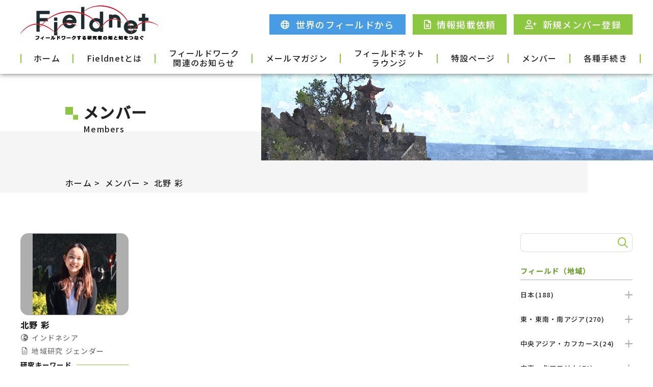

--- FILE ---
content_type: text/html; charset=utf-8
request_url: https://fieldnet-aa.jp/members/post-628.html
body_size: 9438
content:
<!DOCTYPE html>
<html lang="ja">
<head>
	<meta charset="UTF-8">
	<meta name="viewport" content="width=device-width, initial-scale=1.0">
	<meta http-equiv="X-UA-Compatible" content="ie=edge">
  <title>北野 彩 | メンバー | Fieldnet</title>
  <meta name="description" content="メンバー">
	<meta name="keywords" content="">
	<!-- Global site tag (gtag.js) - Google Analytics -->
<script async src="https://www.googletagmanager.com/gtag/js?id=G-BL5712005M"></script>
<script>
  window.dataLayer = window.dataLayer || [];
  function gtag(){dataLayer.push(arguments);}
  gtag('js', new Date());

  gtag('config', 'G-BL5712005M');
  gtag('config', 'UA-215289123-1');
</script>
<link rel="shortcut icon" href="/assets/images/favicon.png">
<meta name="format-detection" content="telephone=no">
<script src="/plugins/jquery.min.js"></script>
<script src="/plugins/swiper-bundle.min.js"></script>
<script src="/assets/js/main.js"></script>
<link rel="preconnect" href="https://fonts.googleapis.com">
<link rel="preconnect" href="https://fonts.gstatic.com" crossorigin>
<link href="https://fonts.googleapis.com/css2?family=Noto+Sans+JP:wght@500&display=swap" rel="stylesheet">
<link rel="stylesheet" href="/plugins/swiper-bundle.min.css" />
<link rel="stylesheet" href="/fontawesome/css/fontawesome.min.css">
<link rel="stylesheet" href="/fontawesome/css/regular.min.css">
<link rel="stylesheet" href="/assets/css/style.css">

	<!--ページ個別ファイル-->
	<script src="/plugins/lightbox/lightbox.min.js"></script>
	<link rel="stylesheet" href="/plugins/lightbox/lightbox.min.css">
	<link rel="stylesheet" href="/assets/css/page/members.css">
	<script src="/assets/js/page/members.js"></script>
</head>
<body>
	<header class="l-hdr">
  <div class="c-inner">
    <div class="l-hdr-top">
      <h1 class="l-hdr-top__logo">
        <a href="/index.html">
          <img src="/assets/images/logo.png" alt="Fieldnet フィールドワークする研究者の知と知をつなぐ">
        </a>
      </h1>
      <nav class="l-hdr-top__cv">
<a class="blue" href="/fromfields/index.html"><i class="far fa-globe"></i><span class="text">世界のフィールドから</span></a>
      <a href="/contacts/member-request.html"><i class="far fa-file-alt"></i><span class="text">情報掲載依頼</span></a>
        <a href="/contacts/member-regist.html"><i class="far fa-user-plus"></i><span class="text">新規メンバー登録</span></a>
      </nav>
      <a href="" class="l-hdr-top__menu js-menu c-tab">
        <div class="line">
          <span></span>
          <span></span>
          <span></span>
        </div>
      </a>
    </div>
    <div class="l-hdr-bottom js-gnav">
      <ul>
        <li>
          <a href="/index.html">ホーム</a>
        </li>
        <li class="has-child">
          <a href="/about/index.html">Fieldnetとは</a>
          <span class="js-togglechild toggle"></span>
          <div class="child">
            <div class="child__inner">
              <a class="c-tab_none" href="/about/index.html">Fieldnetとは</a>
              <a href="/about/how-to-use.html">ご利用方法</a>
              <a href="/about/termofservice.html">利用規約</a>
              <a href="/about/privacypolicy.html">プライバシーポリシー</a>
            </div>
          </div>
        </li>
        <li class="has-child">
          <a href="/member-info/index.html">フィールドワーク<br>関連のお知らせ</a>
          <span class="js-togglechild toggle"></span>
          <div class="child">
            <div class="child__inner">
                                                                        <a href="https://fieldnet-aa.jp/member-info/event/">イベント告知</a>
                                          <a href="https://fieldnet-aa.jp/member-info/announcements/">公募等</a>
                                          <a href="https://fieldnet-aa.jp/member-info/reports/">イベント報告</a>
                                          <a href="https://fieldnet-aa.jp/member-info/publications/">出版等</a>
                                                                                                                                                        </div>
          </div>
        </li>
        <li>
          <a href="/mailmagagine/index.html">メールマガジン</a>
        </li>
        <li>
          <a href="/lounge/index.html">フィールドネット<br>ラウンジ</a>
        </li>
        <li>
          <a href="/special/index.html">特設ページ</a>
        </li>
        <li>
          <a href="/members/index.html">メンバー</a>
        </li>
        <li class="has-child">
          <a href="/contacts/index.html">各種手続き</a>
          <span class="js-togglechild toggle"></span>
          <div class="child">
            <div class="child__inner">
              <a href="/contacts/contact.html">お問い合わせ</a>
              <a href="/contacts/member-regist.html">新規メンバー登録</a>
              <a href="/contacts/member-request.html">情報掲載依頼</a>
              <a href="/contacts/member-fix.html">メンバー登録内容修正</a>
              <a href="/contacts/member-mail.html">登録アドレス変更</a>
              <a href="/contacts/member-withdrawal.html">メンバー退会</a>
            </div>
          </div>
        </li>
      </ul>
      <nav class="l-hdr-bottom__cv c-tab">
      <a class="blue" href="/fromfields/index.html"><i class="far fa-globe"></i><span class="text">世界のフィールドから</span></a>
        <a href="/contacts/member-request.html"><i class="far fa-file-alt"></i><span class="text">情報掲載依頼</span></a>
        <a href="/contacts/member-regist.html"><i class="far fa-user-plus"></i><span class="text">新規メンバー登録</span></a>
      </nav>
    </div>
  </div>
</header>
	<main class="l-main">
		<section class="c-mv">
			<div class="c-mv__bg"></div>
			<div class="c-mv__image"><img src="/assets/images/mv_member.jpg" alt="" class="c-ofi"></div>
			<div class="c-inner c-inner--small">
				<h1 class="c-mv__title">
					<img src="/assets/images/icon-titA.svg" alt="">
					<span class="text">
						<span class="ja">
							メンバー
						</span>
					<span class="en">
						Members
						</span>
					</span>
				</h1>
				<ul class="c-pankuzu">
					<li>
						<a href="/index.html">ホーム</a>
					</li>
					<li>
						<a href="/members/index.html">メンバー</a>
					</li>
					<li>
						<a href="">北野 彩</a>
					</li>

				</ul>
			</div>
		</section>
		<section class="c-articleblock">
			<div class="c-inner">
				<div class="c-articleblock-flex">
					<div class="c-articleblock-flex__main">
						<div class="p-members" id="">
							<div class="p-members__item 
																							">
																											<a href="https://fieldnet-aa.jp/members/.assets/m_2015.jpeg" class="image" data-lightbox="1">
											<img src="https://fieldnet-aa.jp/members/.assets/m_2015.jpeg" alt="">
										</a>
																									<p class="name">北野 彩</p>
								<ul class="cat">
									<li>
										<i class="far fa-globe-europe"></i>
										<span class="text">
																																																																																																																																																																																																																																																																														<p>インドネシア</p>
																																																																																																				</span>
													</li>
													<li>
														<i class="far fa-file-alt"></i>
														<span class="text">
																																																																																																																																																																																																																																																																				<p>地域研究</p>
																																																																																																																																											<p>ジェンダー</p>
																																																												</span>
									</li>
								</ul>
								<dl class="keyword">
									<dt><span>研究キーワード</span></dt>
									<dd>
										<p>エンパワーメント　ジェンダー　村落開発　環境　スンダ</p>
										
									</dd>
								</dl>
								                    </div>
						</div>
					</div>
					<div class="c-articleblock-flex__right">
						<div class="c-search">
  <form action="https://www.google.com/search">
    <input type="search" name="q">
    <input type="hidden" name="sitesearch" value="fieldnet-aa.jp/members">
    <button type="submit">検索</button>
  </form>  
</div>

<dl class="p-membersside">
                <dt>フィールド（地域）</dt>
        
                        <dd>
          <a class="js-toggle" href="https://fieldnet-aa.jp/members/area/japan/">日本(188)<span class="toggle"></span></a>
          <div class="child">
            <ul>
                                          <li><a class="" href="https://fieldnet-aa.jp/members/area/japan/hokkaido/">北海道(16)</a></li>
                            
                                  <li><a class="" href="https://fieldnet-aa.jp/members/area/japan/tohoku/">東北地方(23)</a></li>
                            
                                  <li><a class="" href="https://fieldnet-aa.jp/members/area/japan/kanto/">関東地方(58)</a></li>
                            
                                  <li><a class="" href="https://fieldnet-aa.jp/members/area/japan/chubu/">中部地方(25)</a></li>
                            
                                  <li><a class="" href="https://fieldnet-aa.jp/members/area/japan/kinki/">近畿地方(40)</a></li>
                            
                                  <li><a class="" href="https://fieldnet-aa.jp/members/area/japan/chugoku/">中国地方(10)</a></li>
                            
                                  <li><a class="" href="https://fieldnet-aa.jp/members/area/japan/shikoku/">四国地方(6)</a></li>
                            
                                  <li><a class="" href="https://fieldnet-aa.jp/members/area/japan/kyushu/">九州地方(23)</a></li>
                            
                                  <li><a class="" href="https://fieldnet-aa.jp/members/area/japan/okinawa/">沖縄(24)</a></li>
                            
                                  <li><a class="" href="https://fieldnet-aa.jp/members/area/japan/cat/">日本(80)</a></li>
                            
                                  <li><a class="" href="https://fieldnet-aa.jp/members/area/japan/cat-1/">関西地方(1)</a></li>
                            
                                            
                                            
                                              </ul>
            </div>
          </dd>
                    
    
                        <dd>
          <a class="js-toggle" href="https://fieldnet-aa.jp/members/area/asia1/">東・東南・南アジア(270)<span class="toggle"></span></a>
          <div class="child">
            <ul>
                                          <li><a class="" href="https://fieldnet-aa.jp/members/area/asia1/myanmar/">ミャンマー(22)</a></li>
                            
                                            
                                  <li><a class="" href="https://fieldnet-aa.jp/members/area/asia1/hong-kong/">香港(5)</a></li>
                            
                                  <li><a class="" href="https://fieldnet-aa.jp/members/area/asia1/viet-nam/">べトナム(19)</a></li>
                            
                                  <li><a class="" href="https://fieldnet-aa.jp/members/area/asia1/brunei/">ブルネイ(1)</a></li>
                            
                                  <li><a class="" href="https://fieldnet-aa.jp/members/area/asia1/bhutan/">ブータン(5)</a></li>
                            
                                  <li><a class="" href="https://fieldnet-aa.jp/members/area/asia1/timor-leste/">東ティモール(5)</a></li>
                            
                                            
                                  <li><a class="" href="https://fieldnet-aa.jp/members/area/asia1/mongolia/">モンゴル(22)</a></li>
                            
                                  <li><a class="" href="https://fieldnet-aa.jp/members/area/asia1/east-china-sea/">東シナ海(3)</a></li>
                            
                                  <li><a class="" href="https://fieldnet-aa.jp/members/area/asia1/sea-of-japan/">日本海(1)</a></li>
                            
                                  <li><a class="" href="https://fieldnet-aa.jp/members/area/asia1/sea-of-okhotsk/">オホーツク海(1)</a></li>
                            
                                  <li><a class="" href="https://fieldnet-aa.jp/members/area/asia1/siberia/">シベリア(4)</a></li>
                            
                                  <li><a class="" href="https://fieldnet-aa.jp/members/area/asia1/laos/">ラオス(13)</a></li>
                            
                                  <li><a class="" href="https://fieldnet-aa.jp/members/area/asia1/bangladesh/">バングラデシュ(9)</a></li>
                            
                                  <li><a class="" href="https://fieldnet-aa.jp/members/area/asia1/pakistan/">パキスタン(9)</a></li>
                            
                                  <li><a class="" href="https://fieldnet-aa.jp/members/area/asia1/nepal/">ネパール(22)</a></li>
                            
                                  <li><a class="" href="https://fieldnet-aa.jp/members/area/asia1/india/">インド(46)</a></li>
                            
                                  <li><a class="" href="https://fieldnet-aa.jp/members/area/asia1/thailand/">タイ(35)</a></li>
                            
                                  <li><a class="" href="https://fieldnet-aa.jp/members/area/asia1/kamchatka/">カムチャツカ地方(1)</a></li>
                            
                                  <li><a class="" href="https://fieldnet-aa.jp/members/area/asia1/malaysia/">マレーシア(21)</a></li>
                            
                                  <li><a class="" href="https://fieldnet-aa.jp/members/area/asia1/philippines/">フィリピン(14)</a></li>
                            
                                  <li><a class="" href="https://fieldnet-aa.jp/members/area/asia1/indonesia/">インドネシア(42)</a></li>
                            
                                  <li><a class="" href="https://fieldnet-aa.jp/members/area/asia1/china/">中国(59)</a></li>
                            
                                  <li><a class="" href="https://fieldnet-aa.jp/members/area/asia1/tibet/">チベット(13)</a></li>
                            
                                  <li><a class="" href="https://fieldnet-aa.jp/members/area/asia1/taiwan/">台湾(26)</a></li>
                            
                                  <li><a class="" href="https://fieldnet-aa.jp/members/area/asia1/sri-lanka/">スリランカ(7)</a></li>
                            
                                  <li><a class="" href="https://fieldnet-aa.jp/members/area/asia1/singapore/">シンガポール(7)</a></li>
                            
                                  <li><a class="" href="https://fieldnet-aa.jp/members/area/asia1/north-korea/">北朝鮮(1)</a></li>
                            
                                  <li><a class="" href="https://fieldnet-aa.jp/members/area/asia1/cambodia/">カンボジア(7)</a></li>
                            
                                  <li><a class="" href="https://fieldnet-aa.jp/members/area/asia1/south-korea/">韓国(12)</a></li>
                              </ul>
            </div>
          </dd>
                    
    
                        <dd>
          <a class="js-toggle" href="https://fieldnet-aa.jp/members/area/asia2/">中央アジア・カフカース(24)<span class="toggle"></span></a>
          <div class="child">
            <ul>
                                          <li><a class="" href="https://fieldnet-aa.jp/members/area/asia2/kyrgyz/">キルギス(4)</a></li>
                            
                                  <li><a class="" href="https://fieldnet-aa.jp/members/area/asia2/turkmenistan/">トルクメニスタン(1)</a></li>
                            
                                  <li><a class="" href="https://fieldnet-aa.jp/members/area/asia2/tajikistan/">タジキスタン(2)</a></li>
                            
                                  <li><a class="" href="https://fieldnet-aa.jp/members/area/asia2/georgia/">グルジア(1)</a></li>
                            
                                  <li><a class="" href="https://fieldnet-aa.jp/members/area/asia2/uzbekistan/">ウズベキスタン(9)</a></li>
                            
                                  <li><a class="" href="https://fieldnet-aa.jp/members/area/asia2/azerbaijan/">アゼルバイジャン(3)</a></li>
                            
                                            
                                  <li><a class="" href="https://fieldnet-aa.jp/members/area/asia2/kazakhstan/">カザフスタン(12)</a></li>
                              </ul>
            </div>
          </dd>
                    
    
                        <dd>
          <a class="js-toggle" href="https://fieldnet-aa.jp/members/area/africa1/">中東・北アフリカ(71)<span class="toggle"></span></a>
          <div class="child">
            <ul>
                                                    
                                  <li><a class="" href="https://fieldnet-aa.jp/members/area/africa1/morocco/">モロッコ(8)</a></li>
                            
                                  <li><a class="" href="https://fieldnet-aa.jp/members/area/africa1/jordan/">ヨルダン(9)</a></li>
                            
                                  <li><a class="" href="https://fieldnet-aa.jp/members/area/africa1/libyan/">リビア(1)</a></li>
                            
                                  <li><a class="" href="https://fieldnet-aa.jp/members/area/africa1/lebanon/">レバノン(9)</a></li>
                            
                                  <li><a class="" href="https://fieldnet-aa.jp/members/area/africa1/turkey/">トルコ(18)</a></li>
                            
                                  <li><a class="" href="https://fieldnet-aa.jp/members/area/africa1/qatar/">カタール(3)</a></li>
                            
                                  <li><a class="" href="https://fieldnet-aa.jp/members/area/africa1/saudi-arabia/">サウジアラビア(2)</a></li>
                            
                                  <li><a class="" href="https://fieldnet-aa.jp/members/area/africa1/tunisia/">チュニジア(5)</a></li>
                            
                                  <li><a class="" href="https://fieldnet-aa.jp/members/area/africa1/syrian/">シリア(7)</a></li>
                            
                                            
                                  <li><a class="" href="https://fieldnet-aa.jp/members/area/africa1/uae/">アラブ首長国連邦(2)</a></li>
                            
                                  <li><a class="" href="https://fieldnet-aa.jp/members/area/africa1/algeria/">アルジェリア(3)</a></li>
                            
                                  <li><a class="" href="https://fieldnet-aa.jp/members/area/africa1/yemen/">イエメン(1)</a></li>
                            
                                  <li><a class="" href="https://fieldnet-aa.jp/members/area/africa1/israel-palestine/">イスラエル／パレスチナ(11)</a></li>
                            
                                  <li><a class="" href="https://fieldnet-aa.jp/members/area/africa1/iraq/">イラク(4)</a></li>
                            
                                  <li><a class="" href="https://fieldnet-aa.jp/members/area/africa1/iran/">イラン(12)</a></li>
                            
                                  <li><a class="" href="https://fieldnet-aa.jp/members/area/africa1/egypt/">エジプト(10)</a></li>
                            
                                  <li><a class="" href="https://fieldnet-aa.jp/members/area/africa1/oman/">オマーン(7)</a></li>
                            
                                  <li><a class="" href="https://fieldnet-aa.jp/members/area/africa1/kuwait/">クウェート(3)</a></li>
                              </ul>
            </div>
          </dd>
                    
    
                        <dd>
          <a class="js-toggle" href="https://fieldnet-aa.jp/members/area/africa2/">西アフリカ(39)<span class="toggle"></span></a>
          <div class="child">
            <ul>
                                                    
                                  <li><a class="" href="https://fieldnet-aa.jp/members/area/africa2/nigeria/">ナイジェリア(6)</a></li>
                            
                                  <li><a class="" href="https://fieldnet-aa.jp/members/area/africa2/niger/">ニジェール(1)</a></li>
                            
                                  <li><a class="" href="https://fieldnet-aa.jp/members/area/africa2/burkina-faso/">ブルキナファソ(3)</a></li>
                            
                                  <li><a class="" href="https://fieldnet-aa.jp/members/area/africa2/benin/">ベナン(1)</a></li>
                            
                                  <li><a class="" href="https://fieldnet-aa.jp/members/area/africa2/mali/">マリ(3)</a></li>
                            
                                  <li><a class="" href="https://fieldnet-aa.jp/members/area/africa2/mauritania/">モーリタニア(2)</a></li>
                            
                                  <li><a class="" href="https://fieldnet-aa.jp/members/area/africa2/liberia/">リベリア(3)</a></li>
                            
                                  <li><a class="" href="https://fieldnet-aa.jp/members/area/africa2/senegal/">セネガル(7)</a></li>
                            
                                  <li><a class="" href="https://fieldnet-aa.jp/members/area/africa2/sierra-leone/">シエラレオネ(3)</a></li>
                            
                                  <li><a class="" href="https://fieldnet-aa.jp/members/area/africa2/ghana/">ガーナ(16)</a></li>
                            
                                            
                                            
                                  <li><a class="" href="https://fieldnet-aa.jp/members/area/africa2/guinea/">ギニア(1)</a></li>
                            
                                  <li><a class="" href="https://fieldnet-aa.jp/members/area/africa2/guinea-bissau/">ギニアビサウ(1)</a></li>
                            
                                  <li><a class="" href="https://fieldnet-aa.jp/members/area/africa2/cote-divoire/">コートディヴォワール(2)</a></li>
                              </ul>
            </div>
          </dd>
                    
    
                        <dd>
          <a class="js-toggle" href="https://fieldnet-aa.jp/members/area/africa3/">中部・東アフリカ(90)<span class="toggle"></span></a>
          <div class="child">
            <ul>
                                          <li><a class="" href="https://fieldnet-aa.jp/members/area/africa3/somalia/">ソマリア(1)</a></li>
                            
                                            
                                            
                                  <li><a class="" href="https://fieldnet-aa.jp/members/area/africa3/burundi/">ブルンジ(1)</a></li>
                            
                                  <li><a class="" href="https://fieldnet-aa.jp/members/area/africa3/rwanda/">ルワンダ(6)</a></li>
                            
                                  <li><a class="" href="https://fieldnet-aa.jp/members/area/africa3/eritrea/">エリトリア(1)</a></li>
                            
                                  <li><a class="" href="https://fieldnet-aa.jp/members/area/africa3/kenya/">ケニア(31)</a></li>
                            
                                  <li><a class="" href="https://fieldnet-aa.jp/members/area/africa3/south-sudan/">南スーダン(4)</a></li>
                            
                                  <li><a class="" href="https://fieldnet-aa.jp/members/area/africa3/equatorial-guinea/">赤道ギニア(1)</a></li>
                            
                                  <li><a class="" href="https://fieldnet-aa.jp/members/area/africa3/sudan/">スーダン(6)</a></li>
                            
                                            
                                  <li><a class="" href="https://fieldnet-aa.jp/members/area/africa3/ethiopia/">エチオピア(11)</a></li>
                            
                                  <li><a class="" href="https://fieldnet-aa.jp/members/area/africa3/tanzania/">タンザニア(17)</a></li>
                            
                                  <li><a class="" href="https://fieldnet-aa.jp/members/area/africa3/uganda/">ウガンダ(20)</a></li>
                            
                                  <li><a class="" href="https://fieldnet-aa.jp/members/area/africa3/gabonese/">ガボン(3)</a></li>
                            
                                  <li><a class="" href="https://fieldnet-aa.jp/members/area/africa3/cameroon/">カメルーン(13)</a></li>
                            
                                  <li><a class="" href="https://fieldnet-aa.jp/members/area/africa3/congo-rep-of/">コンゴ（ブラザヴィル）(1)</a></li>
                            
                                  <li><a class="" href="https://fieldnet-aa.jp/members/area/africa3/congodemo/">コンゴ（キンシャサ）(3)</a></li>
                            
                                            
                                  <li><a class="" href="https://fieldnet-aa.jp/members/area/africa3/cat-5/">タンザニア連合共和国ザンジバル島を中心にスワヒリ地域(1)</a></li>
                              </ul>
            </div>
          </dd>
                    
    
                        <dd>
          <a class="js-toggle" href="https://fieldnet-aa.jp/members/area/africa4/">南部アフリカ・インド洋島嶼国(28)<span class="toggle"></span></a>
          <div class="child">
            <ul>
                                                    
                                            
                                  <li><a class="" href="https://fieldnet-aa.jp/members/area/africa4/mozambique/">モザンビーク(3)</a></li>
                            
                                  <li><a class="" href="https://fieldnet-aa.jp/members/area/africa4/south-africa/">南アフリカ(12)</a></li>
                            
                                  <li><a class="" href="https://fieldnet-aa.jp/members/area/africa4/malawi/">マラウイ(2)</a></li>
                            
                                  <li><a class="" href="https://fieldnet-aa.jp/members/area/africa4/madagascar/">マダガスカル(2)</a></li>
                            
                                  <li><a class="" href="https://fieldnet-aa.jp/members/area/africa4/botswana/">ボツワナ(3)</a></li>
                            
                                  <li><a class="" href="https://fieldnet-aa.jp/members/area/africa4/angola/">アンゴラ(2)</a></li>
                            
                                  <li><a class="" href="https://fieldnet-aa.jp/members/area/africa4/comoros/">コモロ(1)</a></li>
                            
                                  <li><a class="" href="https://fieldnet-aa.jp/members/area/africa4/zimbabwe/">ジンバブエ(2)</a></li>
                            
                                            
                                  <li><a class="" href="https://fieldnet-aa.jp/members/area/africa4/seychelles/">セイシェル(1)</a></li>
                            
                                  <li><a class="" href="https://fieldnet-aa.jp/members/area/africa4/namibia/">ナミビア(3)</a></li>
                            
                                  <li><a class="" href="https://fieldnet-aa.jp/members/area/africa4/zambia/">ザンビア(3)</a></li>
                              </ul>
            </div>
          </dd>
                    
    
                        <dd>
          <a class="js-toggle" href="https://fieldnet-aa.jp/members/area/oceania/">オセアニア・極地(36)<span class="toggle"></span></a>
          <div class="child">
            <ul>
                                                    
                                  <li><a class="" href="https://fieldnet-aa.jp/members/area/oceania/new-caledonia/">ニューカレドニア(1)</a></li>
                            
                                            
                                  <li><a class="" href="https://fieldnet-aa.jp/members/area/oceania/french-polynesia/">フランス領ポリネシア(1)</a></li>
                            
                                  <li><a class="" href="https://fieldnet-aa.jp/members/area/oceania/marshall-is/">マーシャル諸島(4)</a></li>
                            
                                  <li><a class="" href="https://fieldnet-aa.jp/members/area/oceania/new-zealand/">ニュージーランド(3)</a></li>
                            
                                  <li><a class="" href="https://fieldnet-aa.jp/members/area/oceania/tuvalu/">ツバル(1)</a></li>
                            
                                  <li><a class="" href="https://fieldnet-aa.jp/members/area/oceania/solomon-is/">ソロモン諸島(5)</a></li>
                            
                                  <li><a class="" href="https://fieldnet-aa.jp/members/area/oceania/cook-is/">クック諸島(1)</a></li>
                            
                                  <li><a class="" href="https://fieldnet-aa.jp/members/area/oceania/antarctica/">南極地域(5)</a></li>
                            
                                            
                                            
                                  <li><a class="" href="https://fieldnet-aa.jp/members/area/oceania/guam/">グアム(2)</a></li>
                            
                                  <li><a class="" href="https://fieldnet-aa.jp/members/area/oceania/fiji/">フィジー(3)</a></li>
                            
                                  <li><a class="" href="https://fieldnet-aa.jp/members/area/oceania/palau/">パラオ(1)</a></li>
                            
                                  <li><a class="" href="https://fieldnet-aa.jp/members/area/oceania/papua-new-guinea/">パプアニューギニア(6)</a></li>
                            
                                  <li><a class="" href="https://fieldnet-aa.jp/members/area/oceania/vanuatu/">バヌアツ(2)</a></li>
                            
                                            
                                  <li><a class="" href="https://fieldnet-aa.jp/members/area/oceania/micronesia/">ミクロネシア連邦(1)</a></li>
                            
                                            
                                  <li><a class="" href="https://fieldnet-aa.jp/members/area/oceania/samoa/">サモア(1)</a></li>
                            
                                            
                                            
                                  <li><a class="" href="https://fieldnet-aa.jp/members/area/oceania/australia/">オーストラリア(2)</a></li>
                            
                                            
                                  <li><a class="" href="https://fieldnet-aa.jp/members/area/oceania/northern-mariana-is/">北マリアナ諸島自治領(3)</a></li>
                              </ul>
            </div>
          </dd>
                    
    
                        <dd>
          <a class="js-toggle" href="https://fieldnet-aa.jp/members/area/america/">アメリカ大陸(48)<span class="toggle"></span></a>
          <div class="child">
            <ul>
                                          <li><a class="" href="https://fieldnet-aa.jp/members/area/america/peru/">ペルー(7)</a></li>
                            
                                  <li><a class="" href="https://fieldnet-aa.jp/members/area/america/honduras/">ホンジュラス(2)</a></li>
                            
                                  <li><a class="" href="https://fieldnet-aa.jp/members/area/america/mexico/">メキシコ(5)</a></li>
                            
                                  <li><a class="" href="https://fieldnet-aa.jp/members/area/america/patagonia/">パタゴニア地域(1)</a></li>
                            
                                            
                                            
                                  <li><a class="" href="https://fieldnet-aa.jp/members/area/america/brazil/">ブラジル(6)</a></li>
                            
                                  <li><a class="" href="https://fieldnet-aa.jp/members/area/america/chile/">チリ(1)</a></li>
                            
                                  <li><a class="" href="https://fieldnet-aa.jp/members/area/america/usa/">アメリカ合衆国(19)</a></li>
                            
                                  <li><a class="" href="https://fieldnet-aa.jp/members/area/america/argentine/">アルゼンチン(2)</a></li>
                            
                                  <li><a class="" href="https://fieldnet-aa.jp/members/area/america/uruguay/">ウルグアイ(1)</a></li>
                            
                                  <li><a class="" href="https://fieldnet-aa.jp/members/area/america/el-salvador/">エルサルバドル(1)</a></li>
                            
                                            
                                  <li><a class="" href="https://fieldnet-aa.jp/members/area/america/canada/">カナダ(7)</a></li>
                            
                                  <li><a class="" href="https://fieldnet-aa.jp/members/area/america/guatemala/">グアテマラ(3)</a></li>
                            
                                  <li><a class="" href="https://fieldnet-aa.jp/members/area/america/costa-rica/">コスタリカ(2)</a></li>
                            
                                  <li><a class="" href="https://fieldnet-aa.jp/members/area/america/colombia/">コロンビア(2)</a></li>
                            
                                            
                                  <li><a class="" href="https://fieldnet-aa.jp/members/area/america/nicaragua/">ニカラグア(1)</a></li>
                            
                                  <li><a class="" href="https://fieldnet-aa.jp/members/area/america/panama/">パナマ(1)</a></li>
                            
                                  <li><a class="" href="https://fieldnet-aa.jp/members/area/america/paraguay/">パラグアイ(2)</a></li>
                            
                                  <li><a class="" href="https://fieldnet-aa.jp/members/area/america/bolivia/">ボリビア(2)</a></li>
                              </ul>
            </div>
          </dd>
                    
    
                        <dd>
          <a class="js-toggle" href="https://fieldnet-aa.jp/members/area/caribbean/">カリブ(2)<span class="toggle"></span></a>
          <div class="child">
            <ul>
                                                    
                                            
                                            
                                            
                                            
                                  <li><a class="" href="https://fieldnet-aa.jp/members/area/caribbean/cuba/">キューバ(2)</a></li>
                            
                                            
                                            
                                            
                                            
                                            
                                            
                                              </ul>
            </div>
          </dd>
                    
    
                        <dd>
          <a class="js-toggle" href="https://fieldnet-aa.jp/members/area/europa1/">ヨーロッパ西部(41)<span class="toggle"></span></a>
          <div class="child">
            <ul>
                                          <li><a class="" href="https://fieldnet-aa.jp/members/area/europa1/vatican/">バチカン(1)</a></li>
                            
                                            
                                  <li><a class="" href="https://fieldnet-aa.jp/members/area/europa1/netherlands/">オランダ(3)</a></li>
                            
                                  <li><a class="" href="https://fieldnet-aa.jp/members/area/europa1/austria/">オーストリア(2)</a></li>
                            
                                  <li><a class="" href="https://fieldnet-aa.jp/members/area/europa1/italy/">イタリア(4)</a></li>
                            
                                  <li><a class="" href="https://fieldnet-aa.jp/members/area/europa1/uk/">イギリス(16)</a></li>
                            
                                            
                                            
                                  <li><a class="" href="https://fieldnet-aa.jp/members/area/europa1/ireland/">アイルランド(2)</a></li>
                            
                                  <li><a class="" href="https://fieldnet-aa.jp/members/area/europa1/swiss/">スイス(2)</a></li>
                            
                                  <li><a class="" href="https://fieldnet-aa.jp/members/area/europa1/spain/">スペイン(2)</a></li>
                            
                                            
                                  <li><a class="" href="https://fieldnet-aa.jp/members/area/europa1/france/">フランス(9)</a></li>
                            
                                            
                                  <li><a class="" href="https://fieldnet-aa.jp/members/area/europa1/portuguese/">ポルトガル(1)</a></li>
                            
                                  <li><a class="" href="https://fieldnet-aa.jp/members/area/europa1/malta/">マルタ(3)</a></li>
                            
                                            
                                  <li><a class="" href="https://fieldnet-aa.jp/members/area/europa1/germany/">ドイツ(6)</a></li>
                            
                                  <li><a class="" href="https://fieldnet-aa.jp/members/area/europa1/liechtenstein/">リヒテンシュタイン(1)</a></li>
                            
                                              </ul>
            </div>
          </dd>
                    
    
                        <dd>
          <a class="js-toggle" href="https://fieldnet-aa.jp/members/area/europa2/">ヨーロッパ東部・北部(29)<span class="toggle"></span></a>
          <div class="child">
            <ul>
                                                    
                                            
                                  <li><a class="" href="https://fieldnet-aa.jp/members/area/europa2/romania/">ルーマニア(3)</a></li>
                            
                                  <li><a class="" href="https://fieldnet-aa.jp/members/area/europa2/russia/">ロシア(13)</a></li>
                            
                                  <li><a class="" href="https://fieldnet-aa.jp/members/area/europa2/lithuania/">リトアニア(1)</a></li>
                            
                                  <li><a class="" href="https://fieldnet-aa.jp/members/area/europa2/serbia/">セルビア(2)</a></li>
                            
                                  <li><a class="" href="https://fieldnet-aa.jp/members/area/europa2/moldova/">モルドバ(1)</a></li>
                            
                                  <li><a class="" href="https://fieldnet-aa.jp/members/area/europa2/macedonia/">マケドニア(1)</a></li>
                            
                                  <li><a class="" href="https://fieldnet-aa.jp/members/area/europa2/poland/">ポーランド(1)</a></li>
                            
                                  <li><a class="" href="https://fieldnet-aa.jp/members/area/europa2/ukraine/">ウクライナ(1)</a></li>
                            
                                            
                                  <li><a class="" href="https://fieldnet-aa.jp/members/area/europa2/greece/">ギリシア(1)</a></li>
                            
                                            
                                  <li><a class="" href="https://fieldnet-aa.jp/members/area/europa2/sweden/">スウェーデン(2)</a></li>
                            
                                  <li><a class="" href="https://fieldnet-aa.jp/members/area/europa2/slovak/">スロバキア(2)</a></li>
                            
                                  <li><a class="" href="https://fieldnet-aa.jp/members/area/europa2/slovenia/">スロベニア(1)</a></li>
                            
                                            
                                  <li><a class="" href="https://fieldnet-aa.jp/members/area/europa2/czech/">チェコ(2)</a></li>
                            
                                            
                                  <li><a class="" href="https://fieldnet-aa.jp/members/area/europa2/norway/">ノルウェー(2)</a></li>
                            
                                  <li><a class="" href="https://fieldnet-aa.jp/members/area/europa2/hungary/">ハンガリー(2)</a></li>
                            
                                  <li><a class="" href="https://fieldnet-aa.jp/members/area/europa2/finland/">フィンランド(1)</a></li>
                            
                                  <li><a class="" href="https://fieldnet-aa.jp/members/area/europa2/bulgaria/">ブルガリア(1)</a></li>
                            
                                  <li><a class="" href="https://fieldnet-aa.jp/members/area/europa2/belarus/">ベラルーシ(1)</a></li>
                            
                                  <li><a class="" href="https://fieldnet-aa.jp/members/area/europa2/bosnia-herzegovina/">ボスニアヘルツェゴビナ(1)</a></li>
                            
                                              </ul>
            </div>
          </dd>
                    
    
                        </dl>
      <dl class="p-membersside">
      <dt>専門分野</dt>
    
                        <dd>
          <a class="js-toggle" href="https://fieldnet-aa.jp/members/specialized/specialized1/">総合領域(67)<span class="toggle"></span></a>
          <div class="child">
            <ul>
                                          <li><a class="" href="https://fieldnet-aa.jp/members/specialized/specialized1/specialized11/">情報学(9)</a></li>
                            
                                  <li><a class="" href="https://fieldnet-aa.jp/members/specialized/specialized1/specialized12/">神経科学(2)</a></li>
                            
                                  <li><a class="" href="https://fieldnet-aa.jp/members/specialized/specialized1/specialized13/">実験動物学(1)</a></li>
                            
                                            
                                  <li><a class="" href="https://fieldnet-aa.jp/members/specialized/specialized1/specialized15/">健康・スポーツ科学(9)</a></li>
                            
                                  <li><a class="" href="https://fieldnet-aa.jp/members/specialized/specialized1/specialized16/">生活科学(6)</a></li>
                            
                                  <li><a class="" href="https://fieldnet-aa.jp/members/specialized/specialized1/specialized17/">科学教育・教育工学(7)</a></li>
                            
                                  <li><a class="" href="https://fieldnet-aa.jp/members/specialized/specialized1/specialized18/">科学社会学・科学技術史(9)</a></li>
                            
                                  <li><a class="" href="https://fieldnet-aa.jp/members/specialized/specialized1/specialized19/">文化財科学(7)</a></li>
                            
                                  <li><a class="" href="https://fieldnet-aa.jp/members/specialized/specialized1/specialized20/">地理学(30)</a></li>
                              </ul>
            </div>
          </dd>
                    
    
                        <dd>
          <a class="js-toggle" href="https://fieldnet-aa.jp/members/specialized/specialized2/">複合新領域(299)<span class="toggle"></span></a>
          <div class="child">
            <ul>
                                          <li><a class="" href="https://fieldnet-aa.jp/members/specialized/specialized2/specialized21/">環境学(50)</a></li>
                            
                                            
                                  <li><a class="" href="https://fieldnet-aa.jp/members/specialized/specialized2/specialized23/">社会・安全システム科学(5)</a></li>
                            
                                  <li><a class="" href="https://fieldnet-aa.jp/members/specialized/specialized2/specialized24/">ゲノム科学(4)</a></li>
                            
                                  <li><a class="" href="https://fieldnet-aa.jp/members/specialized/specialized2/specialized25/">生物分子科学(1)</a></li>
                            
                                  <li><a class="" href="https://fieldnet-aa.jp/members/specialized/specialized2/specialized26/">資源保全学(11)</a></li>
                            
                                  <li><a class="" href="https://fieldnet-aa.jp/members/specialized/specialized2/specialized27/">地域研究(240)</a></li>
                            
                                  <li><a class="" href="https://fieldnet-aa.jp/members/specialized/specialized2/specialized28/">ジェンダー(38)</a></li>
                            
                                  <li><a class="" href="https://fieldnet-aa.jp/members/specialized/specialized2/cat-3/">アフリカ地域研究(1)</a></li>
                            
                                  <li><a class="" href="https://fieldnet-aa.jp/members/specialized/specialized2/cat-14/">地理学(3)</a></li>
                              </ul>
            </div>
          </dd>
                    
    
                        <dd>
          <a class="js-toggle" href="https://fieldnet-aa.jp/members/specialized/specialized3/">人文学(420)<span class="toggle"></span></a>
          <div class="child">
            <ul>
                                          <li><a class="" href="https://fieldnet-aa.jp/members/specialized/specialized3/specialized29/">哲学(12)</a></li>
                            
                                  <li><a class="" href="https://fieldnet-aa.jp/members/specialized/specialized3/specialized30/">芸術学(27)</a></li>
                            
                                  <li><a class="" href="https://fieldnet-aa.jp/members/specialized/specialized3/specialized31/">文学(15)</a></li>
                            
                                  <li><a class="" href="https://fieldnet-aa.jp/members/specialized/specialized3/specialized32/">言語学(44)</a></li>
                            
                                  <li><a class="" href="https://fieldnet-aa.jp/members/specialized/specialized3/specialized33/">史学(65)</a></li>
                            
                                  <li><a class="" href="https://fieldnet-aa.jp/members/specialized/specialized3/specialized34/">人文地理学(35)</a></li>
                            
                                  <li><a class="" href="https://fieldnet-aa.jp/members/specialized/specialized3/specialized35/">文化人類学(290)</a></li>
                            
                                  <li><a class="" href="https://fieldnet-aa.jp/members/specialized/specialized3/cat-6/">スワヒリ語学・文学・文化論(1)</a></li>
                            
                                  <li><a class="" href="https://fieldnet-aa.jp/members/specialized/specialized3/cat-9/">考古学(1)</a></li>
                            
                                  <li><a class="" href="https://fieldnet-aa.jp/members/specialized/specialized3/cat-10/">宗教学宗教史学(1)</a></li>
                            
                                  <li><a class="" href="https://fieldnet-aa.jp/members/specialized/specialized3/cat-15/">地域研究(2)</a></li>
                            
                                  <li><a class="" href="https://fieldnet-aa.jp/members/specialized/specialized3/cat-16/">社会・安全システム科学(1)</a></li>
                              </ul>
            </div>
          </dd>
                    
    
                        <dd>
          <a class="js-toggle" href="https://fieldnet-aa.jp/members/specialized/specialized4/">社会科学(126)<span class="toggle"></span></a>
          <div class="child">
            <ul>
                                          <li><a class="" href="https://fieldnet-aa.jp/members/specialized/specialized4/specialized36/">法学(6)</a></li>
                            
                                  <li><a class="" href="https://fieldnet-aa.jp/members/specialized/specialized4/specialized37/">政治学(34)</a></li>
                            
                                  <li><a class="" href="https://fieldnet-aa.jp/members/specialized/specialized4/specialized38/">経済学(16)</a></li>
                            
                                  <li><a class="" href="https://fieldnet-aa.jp/members/specialized/specialized4/specialized39/">経営学(7)</a></li>
                            
                                  <li><a class="" href="https://fieldnet-aa.jp/members/specialized/specialized4/specialized40/">社会学(65)</a></li>
                            
                                  <li><a class="" href="https://fieldnet-aa.jp/members/specialized/specialized4/specialized41/">心理学(5)</a></li>
                            
                                  <li><a class="" href="https://fieldnet-aa.jp/members/specialized/specialized4/specialized42/">教育学(18)</a></li>
                            
                                  <li><a class="" href="https://fieldnet-aa.jp/members/specialized/specialized4/cat-8/">社会医学(1)</a></li>
                            
                                  <li><a class="" href="https://fieldnet-aa.jp/members/specialized/specialized4/cat-13/">国際関係(1)</a></li>
                              </ul>
            </div>
          </dd>
                    
    
                        <dd>
          <a class="js-toggle" href="https://fieldnet-aa.jp/members/specialized/specialized5/">数物系科学(21)<span class="toggle"></span></a>
          <div class="child">
            <ul>
                                          <li><a class="" href="https://fieldnet-aa.jp/members/specialized/specialized5/specialized43/">数学(2)</a></li>
                            
                                            
                                  <li><a class="" href="https://fieldnet-aa.jp/members/specialized/specialized5/specialized45/">物理学(2)</a></li>
                            
                                  <li><a class="" href="https://fieldnet-aa.jp/members/specialized/specialized5/specialized46/">地球惑星科学(17)</a></li>
                            
                                              </ul>
            </div>
          </dd>
                    
    
                        <dd>
          <a class="js-toggle" href="https://fieldnet-aa.jp/members/specialized/specialized6/">化学(0)<span class="toggle"></span></a>
          <div class="child">
            <ul>
                                                    
                                            
                                              </ul>
            </div>
          </dd>
                    
    
                        <dd>
          <a class="js-toggle" href="https://fieldnet-aa.jp/members/specialized/specialized7/">工学(6)<span class="toggle"></span></a>
          <div class="child">
            <ul>
                                                    
                                  <li><a class="" href="https://fieldnet-aa.jp/members/specialized/specialized7/specialized52/">機械工学(1)</a></li>
                            
                                            
                                  <li><a class="" href="https://fieldnet-aa.jp/members/specialized/specialized7/specialized54/">土木工学(3)</a></li>
                            
                                  <li><a class="" href="https://fieldnet-aa.jp/members/specialized/specialized7/specialized55/">建築学(3)</a></li>
                            
                                            
                                            
                                              </ul>
            </div>
          </dd>
                    
    
                        <dd>
          <a class="js-toggle" href="https://fieldnet-aa.jp/members/specialized/specialized8/">生物学(60)<span class="toggle"></span></a>
          <div class="child">
            <ul>
                                          <li><a class="" href="https://fieldnet-aa.jp/members/specialized/specialized8/specialized59/">基礎生物学(11)</a></li>
                            
                                  <li><a class="" href="https://fieldnet-aa.jp/members/specialized/specialized8/specialized60/">生物科学(17)</a></li>
                            
                                  <li><a class="" href="https://fieldnet-aa.jp/members/specialized/specialized8/specialized61/">人類学(39)</a></li>
                              </ul>
            </div>
          </dd>
                    
    
                        <dd>
          <a class="js-toggle" href="https://fieldnet-aa.jp/members/specialized/specialized9/">農学(31)<span class="toggle"></span></a>
          <div class="child">
            <ul>
                                          <li><a class="" href="https://fieldnet-aa.jp/members/specialized/specialized9/specialized62/">農学(10)</a></li>
                            
                                  <li><a class="" href="https://fieldnet-aa.jp/members/specialized/specialized9/specialized63/">農芸化学(1)</a></li>
                            
                                  <li><a class="" href="https://fieldnet-aa.jp/members/specialized/specialized9/specialized64/">森林学(3)</a></li>
                            
                                  <li><a class="" href="https://fieldnet-aa.jp/members/specialized/specialized9/specialized65/">水産学(4)</a></li>
                            
                                  <li><a class="" href="https://fieldnet-aa.jp/members/specialized/specialized9/specialized66/">農業経済学(6)</a></li>
                            
                                  <li><a class="" href="https://fieldnet-aa.jp/members/specialized/specialized9/specialized67/">農業工学(5)</a></li>
                            
                                  <li><a class="" href="https://fieldnet-aa.jp/members/specialized/specialized9/specialized68/">畜産学・獣医学(3)</a></li>
                            
                                  <li><a class="" href="https://fieldnet-aa.jp/members/specialized/specialized9/specialized69/">境界農学(6)</a></li>
                              </ul>
            </div>
          </dd>
                    
    
                        <dd>
          <a class="js-toggle" href="https://fieldnet-aa.jp/members/specialized/specialized10/">医歯薬学(15)<span class="toggle"></span></a>
          <div class="child">
            <ul>
                                          <li><a class="" href="https://fieldnet-aa.jp/members/specialized/specialized10/specialized70/">薬学(1)</a></li>
                            
                                  <li><a class="" href="https://fieldnet-aa.jp/members/specialized/specialized10/specialized71/">基礎医学(1)</a></li>
                            
                                  <li><a class="" href="https://fieldnet-aa.jp/members/specialized/specialized10/specialized72/">境界医学(2)</a></li>
                            
                                  <li><a class="" href="https://fieldnet-aa.jp/members/specialized/specialized10/specialized73/">社会医学(4)</a></li>
                            
                                  <li><a class="" href="https://fieldnet-aa.jp/members/specialized/specialized10/specialized74/">内科系臨床医学(1)</a></li>
                            
                                            
                                            
                                  <li><a class="" href="https://fieldnet-aa.jp/members/specialized/specialized10/specialized77/">看護学(8)</a></li>
                              </ul>
            </div>
          </dd>
                    
    
      </dl>


					</div>
				</div>
			</div>
		</section>
	</main>
	<footer class="l-ftr">
  <div class="l-ftr-top">
    <div class="c-inner c-inner--small">
      <div class="l-ftr-top__flex">
        <div class="left">
          <h1 class="l-ftr-top__logo">
            <a href="/index.html">
              <img src="/assets/images/logo.png" alt="Fieldnet フィールドワークする研究者の知と知をつなぐ">
            </a>
          </h1>
          <div class="l-ftr-top__addr">
            <p class="addr"> 〒183-8534 <br>
              東京都府中市朝日町 3-11-1 
              <a href="/contacts/contact.html" class="contact"></a>
              </p>
            <p> 東京外国語大学<br>
              アジア・アフリカ言語文化研究所内 </p>
          </div>
        </div>
        <div class="right">
          <ul class="pages">
            <li>
              <a href="/index.html">ホーム</a>
            </li>
            <li>
              <a href="/news/index.html">事務局からのお知らせ</a>
            </li>
            <li>
              <a href="/mailmagagine/index.html">過去のメールマガジン</a>
            </li>
            <li>
              <a href="/area/index.html">地域情報アーカイブ</a>
            </li>
            <li>
              <a href="/contacts/index.html">各種手続き</a>
              <div class="child">
                <div><a href="/contacts/contact.html">お問い合わせ</a></div>
                <div><a href="/contacts/member-regist.html">新規メンバー登録</a></div>
                <div><a href="/contacts/member-request.html">情報掲載依頼</a></div>
                <div><a href="/contacts/member-fix.html">メンバー登録内容修正</a></div>
                <div><a href="/contacts/member-mail.html">登録アドレス変更</a></div>
                <div><a href="/contacts/member-withdrawal.html">メンバー退会</a></div>
              </div>
            </li>
          </ul>
        </div>
      </div>
    </div>
  </div>
  <div class="l-ftr-bottom">
    <div class="c-inner c-inner--small">
      <div class="l-ftr-bottom__flex">
        <nav class="other">
          <a href="http://www.aa.tufs.ac.jp/" target="_blank"><img src="/assets/images/icaa.png" alt="">東京外国語大学アジア・アフリカ言語文化研究所<i class="far fa-chevron-right"></i></a>
        </nav>
      </div>
    </div>
  </div>
  <div class="l-ftr-copy">
    <div class="c-inner">
      <div class="l-ftr-copy__flex">
        <div class="cc">
          <img src="/assets/images/cc2.png" alt="" width="88" height="31">
          <p>コンテンツはクリエイティブ・コモンズ<a href="https://creativecommons.org/licenses/by-nc/4.0/deed.ja" target="_blank" rel="noopener noreferrer">【表示-非営利-改変禁止 4.0】</a>ライセンス (CC BY-NC-ND 4.0)に 基づき、<br>
            クレジットを記載した上で改変をせずに非営利目的に利用できます。</p>
        </div>
        <p class="copy">©2025 Fieldnet</p>
      </div>
    </div>
  </div>
</footer>
<script src="https://form.movabletype.net/dist/parent-loader.js" defer async></script></body>
</html>

--- FILE ---
content_type: text/css
request_url: https://fieldnet-aa.jp/assets/css/style.css
body_size: 7878
content:
/*! destyle.css v2.0.2 | MIT License | https://github.com/nicolas-cusan/destyle.css */*,:after,:before{box-sizing:border-box;border-width:0;border-style:solid}html{-webkit-text-size-adjust:100%;-webkit-tap-highlight-color:transparent;line-height:1.15}body{margin:0}main{display:block}address,blockquote,dl,figure,form,iframe,p,pre,table{margin:0}h1,h2,h3,h4,h5,h6{margin:0;font-weight:inherit;font-size:inherit;line-height:inherit}ol,ul{margin:0;padding:0}dt{font-weight:700}dd{margin-left:0}hr{box-sizing:content-box;height:0;margin:0;clear:both;overflow:visible;border-top-width:1px;color:inherit}pre{font-size:inherit;font-family:monospace,monospace}address{font-style:inherit}a{background-color:transparent;color:inherit;text-decoration:none}abbr[title]{-webkit-text-decoration:underline dotted;text-decoration:underline;text-decoration:underline dotted}b,strong{font-weight:700}code,kbd,samp{font-size:inherit;font-family:monospace,monospace}small{font-size:80%}sub,sup{position:relative;font-size:75%;line-height:0;vertical-align:baseline}sub{bottom:-.25em}sup{top:-.5em}embed,iframe,img,object{vertical-align:bottom}button,input,optgroup,select,textarea{-webkit-appearance:none;-moz-appearance:none;appearance:none;margin:0;padding:0;border-radius:0;outline:0;background:transparent;color:inherit;font:inherit;text-align:inherit;vertical-align:middle}[type=checkbox]{-webkit-appearance:checkbox;-moz-appearance:checkbox;appearance:checkbox}[type=radio]{-webkit-appearance:radio;-moz-appearance:radio;appearance:radio}button,input{overflow:visible}button,select{text-transform:none}[type=button],[type=reset],[type=submit],button{-webkit-appearance:none;-moz-appearance:none;appearance:none;cursor:pointer}[type=button][disabled],[type=reset][disabled],[type=submit][disabled],button[disabled]{cursor:default}[type=button]::-moz-focus-inner,[type=reset]::-moz-focus-inner,[type=submit]::-moz-focus-inner,button::-moz-focus-inner{padding:0;border-style:none}[type=button]:-moz-focusring,[type=reset]:-moz-focusring,[type=submit]:-moz-focusring,button:-moz-focusring{outline:1px dotted ButtonText}fieldset,option{padding:0}fieldset{min-width:0;margin:0}legend{display:table;max-width:100%;padding:0;color:inherit;white-space:normal}progress{vertical-align:baseline}textarea{overflow:auto}[type=number]::-webkit-inner-spin-button,[type=number]::-webkit-outer-spin-button{height:auto}[type=search]{outline-offset:-2px}[type=search]::-webkit-search-decoration{-webkit-appearance:none}::-webkit-file-upload-button{-webkit-appearance:button;font:inherit}label[for]{cursor:pointer}details{display:block}summary{display:list-item}[contenteditable]{outline:none}table{border-spacing:0}caption{text-align:left}td,th{padding:0;vertical-align:top}th{font-weight:700;text-align:left}[hidden],template{display:none}*{-webkit-overflow-scrolling:touch}*,:after,:before{box-sizing:border-box}html{-webkit-font-smoothing:antialiased;-webkit-tap-highlight-color:rgba(0,0,0,0);font-size:10px}body{-webkit-text-size-adjust:100%;-ms-text-size-adjust:100%;overflow-x:hidden;color:#222;font-size:1.6rem;line-height:1;font-family:Noto Sans JP,Hiragino Sans,Hiragino Kaku Gothic ProN,Arial,Yu Gothic,Meiryo,sans-serif;letter-spacing:.08em}a,button{outline:none;color:#222;text-decoration:none}img,svg,video{display:inline-block;max-width:100%;height:auto;vertical-align:bottom}table{width:100%;max-width:100%;border-collapse:collapse}table td,table th{vertical-align:top}input::-ms-clear{display:none}ol,ul{list-style:none;list-style-position:inside}button,input,select,textarea{font-family:inherit}select::-ms-expand{display:none}button:focus{outline:none}body{padding-top:145px}.l-hdr{z-index:9999;position:fixed;top:0;left:0;width:100%;padding:10px 0;background-color:#fff;box-shadow:0 0 10px rgba(0,0,0,.6)}.l-hdr-top{margin-bottom:10px}.l-hdr-top,.l-hdr-top__cv{display:flex;align-items:center}.l-hdr-top__cv{margin-left:auto}.l-hdr-top__cv a{display:flex;align-items:center;justify-content:center;height:40px;padding:0 20px;border:2px solid #8cc83f;background:#8cc83f;color:#fff;font-size:18px}.l-hdr-top__cv a:hover{background-color:#fff;color:#70a032;opacity:1}.l-hdr-top__cv a i{margin-right:10px}.l-hdr-top__cv a.blue{border-color:#489ce4;background:#489ce4}.l-hdr-top__cv a.blue:hover{background-color:#fff;color:#489ce4}.l-hdr-top__cv a+a{margin-left:14px}.l-hdr-bottom ul{display:flex;align-items:center;justify-content:space-between;text-align:center}.l-hdr-bottom ul li{position:relative;padding:0 26px}.l-hdr-bottom ul li:after{right:0}.l-hdr-bottom ul li:after,.l-hdr-bottom ul li:first-child:before{position:absolute;top:0;bottom:0;width:2px;height:18px;margin:auto 0;background-color:#8cc83f;content:""}.l-hdr-bottom ul li:first-child:before{left:0}.l-hdr-bottom ul li a{display:flex;align-items:center;justify-content:center;height:40px;border-bottom:2px solid #fff;font-size:16px;line-height:1.2;white-space:nowrap}.l-hdr-bottom ul li .child__inner{display:flex;flex-direction:column;align-items:flex-start;padding:20px;background-color:#fff;box-shadow:0 0 10px rgba(0,0,0,.002)}.l-hdr-bottom ul li .child__inner a{min-height:auto;white-space:nowrap}.l-hdr-bottom ul li .child__inner a:hover{border-color:#8cc83f}.l-hdr-bottom ul li .child__inner a+a{margin-top:15px}.l-ftr{margin-top:150px}.l-ftr-top{padding:40px 0;background-color:#f5f5f5}.l-ftr-top__flex{display:flex;align-items:flex-end;justify-content:space-between}.l-ftr-top__flex .left{flex-shrink:0;margin-right:80px}.l-ftr-top__flex .right{width:100%;font-size:14px;line-height:1.2}.l-ftr-top__flex .right .pages{-ms-grid-columns:33% 33% 33%;display:-ms-grid;display:grid;grid-template-columns:33% 33% 33%;grid-template-areas:"areaB areaA areaA" "areaC areaA areaA" "areaD areaA areaA" "areaE areaA areaA";margin-top:-20px}.l-ftr-top__flex .right .pages li:first-child{-ms-grid-column:1;-ms-grid-row:1;grid-area:areaB}.l-ftr-top__flex .right .pages li:nth-child(2){-ms-grid-column:1;-ms-grid-row:2;grid-area:areaC}.l-ftr-top__flex .right .pages li:nth-child(3){-ms-grid-column:1;-ms-grid-row:3;grid-area:areaD}.l-ftr-top__flex .right .pages li:nth-child(4){-ms-grid-column:1;-ms-grid-row:4;grid-area:areaE}.l-ftr-top__flex .right .pages li:nth-child(5){-ms-grid-row-span:4;-ms-grid-column-span:2;-ms-grid-column:2;-ms-grid-row:1;grid-area:areaA}.l-ftr-top__flex .right .pages li a{display:inline-block;margin-top:20px;padding-bottom:2px;border-bottom:1px solid transparent;font-weight:700}.l-ftr-top__flex .right .pages li a:hover{color:#70a032;opacity:1}.l-ftr-top__flex .right .pages li .child{display:flex;flex-wrap:wrap;padding-left:1em}.l-ftr-top__flex .right .pages li .child>div{width:50%}.l-ftr-top__flex .right .pages li .child a{font-weight:400}.l-ftr-top__logo{margin-bottom:10px}.l-ftr-top__addr p{font-size:14px;line-height:1.6}.l-ftr-top__addr p+p{margin-top:5px}.l-ftr-top__addr p.addr{display:flex;align-items:flex-start;justify-content:space-between}.l-ftr-top__addr p.addr .contact{flex-shrink:0;width:50px;height:50px;margin-left:20px;transform:translateY(5px);border-radius:50%;background:url(../images/envelope-solid.svg) 50% no-repeat #000;background-size:auto 23px;color:#fff}.l-ftr-bottom{padding:20px 0}.l-ftr-bottom__flex .other{display:flex;align-items:center;justify-content:space-between}.l-ftr-bottom__flex .other a{display:flex;align-items:center;width:48%;padding:0 20px 10px;border-bottom:2px solid #8cc83f;font-size:14px;line-height:1.2}.l-ftr-bottom__flex .other a img{flex-shrink:0;width:32px;margin-right:20px}.l-ftr-bottom__flex .other a i{flex-shrink:0;margin-left:auto;padding-left:20px;color:#70a032}.l-ftr-bottom__flex .other a+a{margin-left:30px}.l-ftr-copy{padding:10px 0;background:#8cc83f}.l-ftr-copy__flex{justify-content:space-between;font-size:12px;line-height:1.5}.l-ftr-copy__flex,.l-ftr-copy__flex .cc{display:flex;align-items:center}.l-ftr-copy__flex .cc img{flex-shrink:0;margin-right:10px}.l-ftr-copy__flex .cc p{color:#fff}.l-ftr-copy__flex .cc p a{color:#fff;text-decoration:underline}.l-ftr-copy__flex .copy{color:#fff}.l-ftr__copy{padding:10px 0;background:#8cc83f;color:#fff;font-size:12px;text-align:center}.c-inner{width:calc(100% - 40px);max-width:1200px;margin-right:auto;margin-left:auto}.c-inner--small{max-width:1024px}.c-ofi{-o-object-fit:cover;-o-object-position:center;width:100%;height:100%;object-fit:cover;object-position:center;font-family:"object-fit: cover;, object-position: center;"}.c-anchor{margin-top:-101px;padding-top:101px}.c-wysywig{font-size:16px;line-height:1.6}.c-wysywig :first-child{margin-top:0!important}.c-wysywig :last-child{margin-bottom:0!important}.c-wysywig h1{display:flex;align-items:center;margin-bottom:30px;font-weight:700;font-size:36px;line-height:1.4;letter-spacing:.1em}.c-wysywig h1:before{flex-shrink:0;width:25px;height:25px;margin-right:10px;background:url(../images/icon-titA.svg) 50% no-repeat;background-size:contain;content:""}.c-wysywig h2{margin-bottom:30px;padding-left:10px;border-left:2px solid #8cc83f;font-size:24px}.c-wysywig h2,.c-wysywig h3{display:flex;align-items:center;font-weight:700;line-height:1.5}.c-wysywig h3{margin-bottom:20px;font-size:20px}.c-wysywig h3:before{flex-shrink:0;width:14px;height:3px;margin-right:10px;background:#8cc83f;content:""}.c-wysywig h4{display:flex;align-items:center;margin-bottom:20px;font-weight:700;font-size:18px;line-height:1.5}.c-wysywig h4:before{flex-shrink:0;width:10px;height:2px;margin-right:10px;background:#8cc83f;content:""}.c-wysywig h5{display:flex;align-items:center;margin-bottom:20px;font-weight:700;font-size:16px;line-height:1.5}.c-wysywig h5:before{flex-shrink:0;width:5px;height:5px;margin-right:10px;background:#8cc83f;content:""}.c-wysywig h6{margin-bottom:20px;font-weight:700;font-size:14px;line-height:1.5}.c-wysywig blockquote+h1,.c-wysywig blockquote+h2,.c-wysywig h1+h1,.c-wysywig h1+h2,.c-wysywig h2+h1,.c-wysywig h2+h2,.c-wysywig ol+h1,.c-wysywig ol+h2,.c-wysywig p+h1,.c-wysywig p+h2,.c-wysywig pre+h1,.c-wysywig pre+h2,.c-wysywig table+h1,.c-wysywig table+h2,.c-wysywig ul+h1,.c-wysywig ul+h2{margin-top:50px}.c-wysywig blockquote,.c-wysywig ol,.c-wysywig p,.c-wysywig pre,.c-wysywig table,.c-wysywig ul{margin-bottom:20px}.c-wysywig a{color:#70a032;text-decoration:underline;word-break:break-all}.c-wysywig a[target=_blank]:not(.is-noicon){display:inline-block}.c-wysywig a[target=_blank]:not(.is-noicon):after{margin-left:5px;content:"";font-family:Font Awesome\ 6 Pro}.c-wysywig hr{margin:50px 0}.c-wysywig iframe{max-width:100%}.c-wysywig blockquote{box-sizing:border-box;position:relative;padding:10px 15px 10px 60px;background:#efefef;color:#555;font-style:italic}.c-wysywig blockquote:before{display:inline-block;position:absolute;top:18px;left:15px;content:"";color:#cfcfcf;font-weight:900;font-size:30px;line-height:1;font-family:Font Awesome\ 6 Pro}.c-wysywig blockquote p{margin:10px 0;padding:0}.c-wysywig blockquote cite{display:block;color:#888;font-size:.9em;text-align:right}.c-wysywig img{display:block!important;height:auto;float:none!important}.c-wysywig .aligncenter{display:block;margin-left:auto!important}.c-wysywig .aligncenter,.c-wysywig .mt-image-left{margin-right:auto!important}.c-wysywig .mt-image-right{margin-left:auto!important}.c-wysywig ul{position:relative;padding-left:1em}.c-wysywig ul li{padding:.5em 0;list-style-type:none!important}.c-wysywig ul li:before{position:absolute;left:0;transform:translateY(1px);content:"";color:#70a032;font-family:Font Awesome\ 6 Pro}.c-wysywig ol{list-style:decimal;list-style-position:inside}.c-wysywig ol li{padding:.5em 0}.c-wysywig .mt-be-columns{justify-content:space-between;margin-bottom:30px}.c-wysywig .mt-be-column:nth-child(odd){width:30%}.c-wysywig .mt-be-column:nth-child(2n){width:65%}.c-wysywig table tr+tr td{border-top:2px solid #fff}.c-wysywig table tr td{padding:10px 15px;word-break:break-all}.c-wysywig table tr td:first-child{background-color:#f5f5f5;white-space:nowrap}.c-wysywig .youtube{position:relative;width:100%;margin-bottom:30px;padding-top:56.25%}.c-wysywig .youtube iframe{position:absolute;top:0;left:0;width:100%;height:100%}.c-titA{display:flex;align-items:center;margin-bottom:40px;font-weight:700;font-size:36px;line-height:1.4;letter-spacing:.1em}.c-titA:before{flex-shrink:0;width:25px;height:25px;margin-right:10px;background:url(../images/icon-titA.svg) 50% no-repeat;background-size:contain;content:""}.c-titB{display:flex;align-items:center;margin-bottom:30px;margin-left:-24px;font-weight:700;font-size:24px;line-height:1.5}.c-titB__text{display:flex;flex-wrap:wrap;align-items:flex-end}.c-titB__ja{margin-right:10px}.c-titB__en{font-style:italic;font-weight:400;font-size:90%}.c-titB:before{flex-shrink:0;width:14px;height:3px;margin-right:10px;background:#8cc83f;content:""}.c-btnA{display:inline-flex;position:relative;align-items:center;justify-content:center;max-width:100%;min-height:50px;padding:10px 50px;border:2px solid #8cc83f;color:#fff;color:#70a032;font-size:16px;line-height:1.5;text-align:center}.c-btnA:after{position:absolute;top:0;right:0;bottom:0;width:26px;height:2px;margin:auto 0;transform:translateX(50%);background:#ff9e3f;content:"";transition:.3s ease}.c-btnA:hover{background:#8cc83f;color:#fff;opacity:1}.c-btnA:hover:after{transform:translateX(0)}.c-btnA--w{border-color:#fff;color:#fff}.c-btnA--blue{border-color:#489ce4;color:#489ce4}.c-btnA--blue:hover{background:#489ce4;color:#fff}.c-backbtn{margin-top:100px;text-align:center}.c-mv{position:relative;margin-bottom:80px;padding:60px 0 1px}.c-mv__bg{bottom:0;left:0;width:calc(50vw + 512px);height:120px;background-color:#f5f5f5}.c-mv__bg,.c-mv__image{z-index:-1;position:absolute}.c-mv__image{top:0;right:0;width:60%;height:170px}.c-mv__image img{-o-object-fit:cover;-o-object-position:center;width:100%;height:100%;object-fit:cover;object-position:center;font-family:"object-fit: cover;, object-position: center;"}.c-mv__title{display:flex;align-items:flex-start;margin-bottom:90px}.c-mv__title img{width:25px;margin-right:10px;transform:translateY(5px)}.c-mv__title .text{display:flex;flex-direction:column;text-shadow:0 0 1px #fff,0 0 1px #fff,0 0 1px #fff,0 0 1px #fff,0 0 1px #fff}.c-mv__title .text .ja{font-weight:700;font-size:30px}.c-mv__title .text .en{margin-top:10px;font-size:16px}.c-pankuzu{display:flex;width:100%;padding-bottom:10px;overflow:auto;white-space:nowrap}.c-pankuzu li{font-size:16px}.c-pankuzu li+li:before{margin:0 5px;content:">"}.c-pager{display:flex;justify-content:center;margin-top:100px}.c-pager:blank{margin-top:0}.c-pager a{color:#70a032;font-weight:700;font-size:20px}.c-pager__prev{margin-right:50px}.c-pager__prev i{margin-right:20px}.c-pager__next i{margin-left:20px}.c-bigbg{position:relative;overflow:hidden}.c-bigbg:before{top:0;left:0;transform:translateX(-600px) skew(-20deg);background:linear-gradient(180deg,#fff 0,#f5f5f5 10%,#fff)}.c-bigbg:after,.c-bigbg:before{z-index:-10;position:absolute;width:1000px;height:80%;content:""}.c-bigbg:after{right:0;bottom:0;transform:translateX(600px) skew(-20deg);background:linear-gradient(0deg,#fff 0,#f5f5f5 10%,#fff)}.c-articleblock-flex{display:flex;justify-content:space-between}.c-articleblock-flex__main{width:100%}.c-articleblock-flex__right{flex-shrink:0;width:220px;margin-left:60px}.c-articleblock-titlearea{margin-bottom:50px}.c-articleblock-titlearea__date{margin-bottom:10px;color:#5f5f5f;font-size:13px}.c-articleblock-titlearea__date i{margin-left:5px}.c-articleblock-titlearea__date--orange{color:#ff9e3f}.c-articleblock-titlearea__date--blue{color:#489ce4}.c-articleblock-titlearea__label{display:inline-block;margin-bottom:10px;padding:5px 10px;background:#489ce4;color:#fff;font-size:14px}.c-articleblock-titlearea__label i{margin-right:5px}.c-articleblock-titlearea__title{margin-bottom:10px;font-weight:700;font-size:22px;line-height:1.6}.c-articleblock-titlearea .meta-wrap{display:flex;margin-bottom:10px}.c-articleblock-titlearea .meta-wrap p{color:#5f5f5f;font-weight:700;font-size:18px}.c-articleblock-titlearea .meta-wrap p+p{margin-left:10px}.c-articleblock-titlearea__cat{display:flex;flex-wrap:wrap;margin-top:-10px}.c-articleblock-titlearea__cat a{margin-top:10px;margin-right:10px;padding:5px;background-color:#494949;color:#fff;font-size:12px}.c-articleblock-titlearea__cat .green{background:#8cc83f}.c-articleblock-titlearea__cat .orange{background:#ff9e3f}.c-articleblock-titlearea__cat .blue{background:#489ce4}.c-articleblock-titlearea__cat .pink{background:#fe808b}.c-articleblock__eyecatch{margin-bottom:50px;text-align:center}.c-articleblock__eyecatch .image{display:inline-block;position:relative}.c-articleblock__eyecatch .cap{margin-top:5px;color:rgba(0,0,0,.5);font-size:12px;line-height:1.5;text-align:right}.c-articleblock__eyecatch i{position:absolute;top:10px;right:10px;color:#fff;font-size:20px;opacity:.8}.c-articleblock__name{color:#666;font-size:13px;line-height:1.5;letter-spacing:.05em}.c-sideA dl+dl{margin-top:30px}.c-sideA dl dt{margin-bottom:10px;padding-bottom:10px;border-bottom:1px solid #aeaeae;color:#70a032;font-weight:700;font-size:14px}.c-sideA dl dd+dd{margin-top:10px}.c-sideA dl dd a{display:inline-flex;align-items:center;font-size:13px;line-height:1.4}.c-sideA dl dd a:before{flex-shrink:0;width:5px;height:2px;margin-right:5px;background-color:#aeaeae;content:""}.c-sideA dl dd ul{padding-left:1em}.c-sideA dl dd ul li{margin-top:5px}.c-articlelist__item.is-end{opacity:.4}.c-articlelist__item a{display:flex;padding-bottom:15px;border-bottom:1px solid #aeaeae}.c-articlelist__item+.c-articlelist__item a{padding-top:15px}.c-articlelist__textarea{display:flex;flex-direction:column;width:100%}.c-articlelist__image{flex-shrink:0;width:100px;margin-right:20px}.c-articlelist__image img{height:auto}.c-articlelist__meta{display:flex;flex-wrap:wrap;margin-top:-10px;margin-bottom:10px}.c-articlelist__meta p{margin-top:10px;margin-right:20px}.c-articlelist__date{color:#5f5f5f;font-size:13px}.c-articlelist__date i{margin-left:5px}.c-articlelist__date--orange{color:#ff9e3f}.c-articlelist__end{color:#bbb;font-size:13px}.c-articlelist .meta01,.c-articlelist .meta02{font-size:13px;line-height:1.4;text-decoration:underline}.c-articlelist__title{margin-bottom:10px;font-weight:700;font-size:16px;line-height:1.6}.c-articlelist__ex{-webkit-box-orient:vertical;display:-webkit-box;width:100%;-webkit-line-clamp:2;overflow:hidden;font-size:14px;line-height:1.6}.c-articlelist__cat{display:flex;flex-wrap:wrap;justify-content:flex-end;margin-top:auto}.c-articlelist__cat span{margin-top:10px;margin-right:10px;padding:5px;background-color:#494949;color:#fff;font-size:12px}.c-articlelist__cat .green{background:#8cc83f}.c-articlelist__cat .orange{background:#ff9e3f}.c-articlelist__cat .blue{background:#489ce4}.c-articlelist__cat .pink{background:#fe808b}.c-articlelistB{-ms-grid-columns:(1fr)[3];display:-ms-grid;display:grid;grid-template-columns:repeat(3,1fr);gap:40px 20px}.c-articlelistB__image{aspect-ratio:1/1;background:gray}.c-articlelistB__image img{-o-object-fit:cover;width:100%;height:100%;object-fit:cover}.c-articlelistB__date{margin-top:10px;color:#489ce4;font-size:13px}.c-articlelistB__date i{width:13px;margin-right:3px;text-align:center}.c-articlelistB__author{margin-top:7px;color:rgba(0,0,0,.6);font-size:13px}.c-articlelistB__author i{width:13px;margin-right:3px;font-size:12px;text-align:center}.c-articlelistB__title{margin-top:5px;font-weight:700;font-size:16px;line-height:1.6}.c-intro{margin-bottom:80px;text-align:center}.c-intro__text{font-size:16px;line-height:2}.c-intro__text a{border-bottom:1px solid #70a032;color:#70a032}.c-linklist{display:flex;flex-wrap:wrap;margin-top:-5%}.c-linklist li{width:30%;margin-top:5%;margin-right:5%}.c-linklist li:nth-child(3n){margin-right:0}.c-linklist__link{display:flex;flex-direction:column;height:100%;border:1px solid #dcdcdc;background-color:#fff;box-shadow:0 10px 10.24px rgba(0,0,0,.04)}.c-linklist__link:hover{box-shadow:0 10px 20.24px 2.76px rgba(0,0,0,.04)}.c-linklist__image{position:relative;width:100%;padding-top:66.6666%}.c-linklist__image img{position:absolute;top:0;left:0}.c-linklist__textarea{padding:15px}.c-linklist__textarea .title{margin-bottom:10px;font-weight:700;font-size:16px;line-height:1.5}.c-linklist__textarea .text{margin-bottom:10px;font-size:13px;line-height:1.6}.c-linklist__textarea .more{margin-top:auto;color:#70a032;font-size:16px;text-align:right}.c-linklist__textarea .more i{margin-left:10px}.c-search{margin-bottom:30px}.c-search form{display:flex;position:relative;align-items:center;justify-content:space-between;overflow:hidden;border:1px solid #dcdcdc;border-radius:8px;font-size:14px}.c-search form:before{position:absolute;top:0;right:0;bottom:0;width:35px;height:35px;content:"";color:#8cc83f;font-weight:400;font-size:20px;line-height:35px;font-family:Font Awesome\ 6 Pro;text-align:center}.c-search form input{width:100%;padding-left:10px}.c-search form button{flex-shrink:0;width:35px;height:35px;cursor:pointer;opacity:0}@media screen and (max-width:1024px){p{outline:none}body{padding-top:75px}.l-hdr-top{z-index:9999;position:relative;margin-bottom:0}.l-hdr-top__logo a img{width:200px}.l-hdr-top__cv a{padding:0 10px;font-size:12px}.l-hdr-top__menu{display:flex;z-index:2;position:relative;flex-direction:column;align-items:center;justify-content:center;margin-left:20px;opacity:1}.l-hdr-top__menu .line{display:inline-block;position:relative;width:36px;height:24px;transition:all .5s}.l-hdr-top__menu .line span{display:inline-block;position:absolute;left:0;width:100%;height:2px;border-radius:4px;background-color:#000;transition:all .5s}.l-hdr-top__menu .line span:first-of-type{top:0}.l-hdr-top__menu .line span:nth-of-type(2){top:11px}.l-hdr-top__menu .line span:nth-of-type(3){bottom:0}.l-hdr-top__menu.is-open .line span:first-of-type{transform:translateY(11px) rotate(45deg)}.l-hdr-top__menu.is-open .line span:nth-of-type(2){opacity:0}.l-hdr-top__menu.is-open .line span:nth-of-type(3){transform:translateY(-11px) rotate(-45deg)}.l-hdr-bottom{z-index:99;position:absolute;top:100%;right:0;width:320px;height:calc(100vh - 75px);padding-bottom:20px;overflow:auto;transform:translateX(100%);background-color:hsla(0,0%,100%,.9);transition:.3s ease}.l-hdr-bottom.is-open{transform:translateX(0)}.l-hdr-bottom ul{display:block;text-align:left}.l-hdr-bottom ul li:after{content:none}.l-hdr-bottom ul li:first-child{border-top:1px solid #8cc83f}.l-hdr-bottom ul li:first-child:before{content:none}.l-hdr-bottom ul li.has-child{padding-right:47px}.l-hdr-bottom ul li.has-child a:after{display:none}.l-hdr-bottom ul li.has-child .toggle{position:absolute;top:0;right:7px;width:40px;height:40px;cursor:pointer}.l-hdr-bottom ul li.has-child .toggle:after,.l-hdr-bottom ul li.has-child .toggle:before{position:absolute;top:50%;left:50%;width:50%;height:2px;margin:auto;transform:translate(-50%,-50%);background:#8cc83f;content:"";transition:.3s ease}.l-hdr-bottom ul li.has-child .toggle:after{transform:translate(-50%,-50%) rotate(90deg)}.l-hdr-bottom ul li.has-child .toggle.is-open:after{transform:translate(-50%,-50%) rotate(0deg)}.l-hdr-bottom ul li .child{display:none}.l-hdr-bottom ul li .child__inner{padding:0;background:none;box-shadow:none}.l-hdr-bottom ul li .child__inner a{width:100%;padding-left:40px;font-size:90%}.l-hdr-bottom ul li .child__inner a+a{margin-top:0}.l-hdr-bottom__cv{display:flex;flex-direction:column;align-items:center;padding:20px 20px 0}.l-hdr-bottom__cv a{display:flex;align-items:center;justify-content:center;width:100%;height:40px;padding:0 20px;border:2px solid #8cc83f;background:#8cc83f;color:#fff;font-size:14px}.l-hdr-bottom__cv a:hover{background-color:#fff;color:#70a032;opacity:1}.l-hdr-bottom__cv a i{margin-right:10px}.l-hdr-bottom__cv a.blue{border-color:#489ce4;background:#489ce4}.l-hdr-bottom__cv a.blue:hover{background-color:#fff;color:#489ce4}.l-hdr-bottom__cv a+a{margin-top:15px}.l-ftr-top__flex .left{margin-right:40px}.l-ftr-top__flex .right .pages{display:flex;flex-wrap:wrap;justify-content:space-between;margin-top:-10px}.l-ftr-top__flex .right .pages li{width:50%}.l-ftr-top__flex .right .pages li:nth-child(5){width:100%}.l-ftr-top__flex .right .pages li a{margin-top:10px}.c-tab_none{display:none!important}.c-anchor{margin-top:-83px;padding-top:83px}.c-titB{margin-left:0}.c-mv__bg{width:90%;height:80px}}@media screen and (max-width:1024px)and (max-width:768px){p{outline:none}.l-hdr-top__menu{margin-left:auto}.l-ftr-top__flex .left{display:flex;flex-direction:column;align-items:center;margin-right:0;margin-bottom:20px}.c-anchor{margin-top:-63px;padding-top:63px}.c-wysywig h3{margin-bottom:10px;font-size:18px}.c-titB{margin-bottom:15px;font-size:18px}}@media screen and (max-width:1024px)and (max-width:768px)and (max-width:500px){p{outline:none}}@media screen and (max-width:768px){body{font-size:1.4rem}.l-hdr-top__cv{display:none}.l-ftr{margin-top:80px}.l-ftr-top__flex{display:block}.l-ftr-top__addr p{font-size:12px}.l-ftr-top__addr p.addr .contact{margin-bottom:10px;margin-left:0}.l-ftr-bottom__flex .other{flex-direction:column;width:100%}.l-ftr-bottom__flex .other a{width:100%;padding:0 10px 10px;font-size:12px}.l-ftr-bottom__flex .other a img{width:25px;margin-right:10px}.l-ftr-bottom__flex .other a i{margin-left:auto;padding-left:10px}.l-ftr-bottom__flex .other a+a{margin-top:20px;margin-left:0}.l-ftr-copy__flex{display:block}.l-ftr-copy__flex .cc{justify-content:center}.l-ftr-copy__flex .copy{margin-top:10px;text-align:center}.c-pc{display:none!important}.c-wysywig{font-size:14px}.c-wysywig h1{margin-bottom:20px;font-size:24px}.c-wysywig h1:before{width:15px;height:15px}.c-wysywig h2{margin-bottom:20px;font-size:20px}.c-wysywig h4{margin-bottom:10px;font-size:16px}.c-wysywig h5{margin-bottom:10px;font-size:14px}.c-wysywig h6{margin-bottom:10px;font-size:12px}.c-wysywig blockquote+h1,.c-wysywig blockquote+h2,.c-wysywig h1+h1,.c-wysywig h1+h2,.c-wysywig h2+h1,.c-wysywig h2+h2,.c-wysywig ol+h1,.c-wysywig ol+h2,.c-wysywig p+h1,.c-wysywig p+h2,.c-wysywig pre+h1,.c-wysywig pre+h2,.c-wysywig table+h1,.c-wysywig table+h2,.c-wysywig ul+h1,.c-wysywig ul+h2{margin-top:30px}.c-wysywig blockquote,.c-wysywig ol,.c-wysywig p,.c-wysywig pre,.c-wysywig table,.c-wysywig ul{margin-bottom:10px}.c-wysywig .mt-be-columns{display:block!important}.c-wysywig .mt-be-column{width:100%!important}.c-wysywig .mt-be-column+.mt-be-column{margin-top:10px}.c-wysywig table{display:block;height:auto!important;background:none}.c-wysywig table tbody,.c-wysywig table td,.c-wysywig table tr{display:block;width:100%!important;height:auto!important}.c-wysywig table tr+tr{margin-top:20px}.c-wysywig table tr td{padding:10px}.c-wysywig table tr td:first-child{white-space:unset}.c-titA{margin-bottom:20px;font-size:24px}.c-titA:before{width:15px;height:15px}.c-btnA{font-size:14px}.c-backbtn{margin-top:50px}.c-mv{margin-bottom:40px;padding:30px 0 1px}.c-mv__image{height:120px}.c-mv__title{margin-bottom:50px}.c-mv__title img{width:15px}.c-mv__title .text .ja{font-size:22px}.c-mv__title .text .en,.c-pankuzu li{font-size:14px}.c-pager{margin-top:50px}.c-pager a{font-size:18px}.c-pager__prev{margin-right:30px}.c-pager__next i,.c-pager__prev i{margin-right:10px}.c-bigbg:before{width:500px;transform:translateX(-300px) skew(-10deg)}.c-bigbg:after{width:500px;transform:translateX(300px) skew(-10deg)}.c-articleblock-flex{display:block}.c-articleblock-flex__right{width:100%;margin-top:50px;margin-left:0}.c-articleblock-titlearea__date{font-size:12px}.c-articleblock-titlearea__label{font-size:13px}.c-articleblock-titlearea__title{font-size:18px}.c-articleblock-titlearea .meta-wrap p{font-size:16px}.c-articlelist__date,.c-articlelist__end{font-size:12px}.c-articlelist .meta01,.c-articlelist .meta02{font-size:11px}.c-articlelist__title{font-size:14px}.c-articlelist__ex{font-size:12px}.c-articlelistB{-ms-grid-columns:(1fr)[2];grid-template-columns:repeat(2,1fr)}.c-articlelistB__date{font-size:12px}.c-articlelistB__date i{width:12px}.c-articlelistB__author{font-size:12px}.c-articlelistB__author i{width:12px;font-size:11px}.c-articlelistB__title{font-size:14px}.c-intro{margin-bottom:40px}.c-intro__text{font-size:14px}.c-linklist{justify-content:space-between}.c-linklist li{width:48%;margin-right:0}.c-linklist__textarea{padding:10px}.c-linklist__textarea .title{font-size:14px}.c-linklist__textarea .text{font-size:12px}.c-linklist__textarea .more{font-size:14px}}@media print,screen and (min-width:769px){a,button{transition:.3s ease}a:hover,button:hover{opacity:.7}.c-sp{display:none!important}}@media screen and (max-width:1024px)and (max-width:500px){body{padding-top:61px}.l-hdr-top__logo a img{width:150px}.l-hdr-bottom{height:calc(100vh - 61px)}}@media screen and (max-width:1200px){.l-hdr-bottom ul li{width:100%;padding:0}.l-hdr-bottom ul li a{font-size:14px}}@media screen and (max-width:1200px)and (max-width:1024px){.l-hdr-bottom ul li{width:100%;border-bottom:1px solid #8cc83f}.l-hdr-bottom ul li a{justify-content:flex-start;width:100%;padding:10px 20px;border-bottom-width:0;font-size:14px;white-space:normal}.l-hdr-bottom ul li a br{display:none}.l-hdr-bottom ul li a:after{margin-left:auto;content:"";color:#70a032;font-weight:400;font-family:Font Awesome\ 6 Pro}}@media print,screen and (min-width:1025px){.l-hdr-bottom ul li:hover .child{visibility:visible;opacity:1}.l-hdr-bottom ul li .child{visibility:hidden;position:absolute;top:100%;left:50%;padding:20px 0 0;transform:translateX(-50%);opacity:0;transition:.3s ease}.l-hdr-bottom ul li .child:after{position:absolute;top:10px;right:0;left:0;width:0;height:0;margin:0 auto;border-width:0 10px 10px;border-style:solid;border-color:transparent transparent #fff;content:""}.c-tab{display:none!important}}@media screen and (max-width:768px)and (max-width:500px){.c-titA,.c-wysywig h1{font-size:20px}.c-btnA{padding:10px 20px}.c-bigbg:before{width:300px;transform:translateX(-200px) skew(-10deg)}.c-bigbg:after{width:300px;transform:translateX(200px) skew(-10deg)}.c-linklist li{width:100%}}
/*# sourceMappingURL=map/style.css.map */

--- FILE ---
content_type: application/javascript; charset=utf-8
request_url: https://fieldnet-aa.jp/assets/js/main.js
body_size: 814
content:
function smoothScroll(){$('a[href^="#"]').click((function(){var e=$(this).attr("href"),t=$("#"==e||""==e?"html":e).offset().top;return $("body,html").animate({scrollTop:t},500,"swing"),!1}))}function toggleGnav(){$(".js-menu").click((function(){return $(this).toggleClass("is-open"),$(".js-gnav").toggleClass("is-open"),!1})),$(".js-togglechild").click((function(){return $(this).toggleClass("is-open"),$(this).next(".child").stop().slideToggle(),!1}))}function MTNetForm(){MTNetFormDataLayer.push(arguments)}document.addEventListener("DOMContentLoaded",(function(){toggleGnav(),smoothScroll()})),window.addEventListener("load",(function(){})),window.addEventListener("scroll",(function(){})),window.MTNetFormDataLayer=window.MTNetFormDataLayer||[],MTNetForm("validator",[{validator:function(e){var t,o,n,a,r,i,l,s,d;return e.forEach((function(e){"メールアドレス"===e.label?t=e.value:"メールアドレス（確認用）"===e.label&&(a=e.value,l=e.id)})),t&&a&&t!==a?{id:l,message:"「メールアドレス（確認用）」が一致していません。"}:(e.forEach((function(e){"登録中のメールアドレス"===e.label?o=e.value:"登録中のメールアドレス（確認用）"===e.label&&(r=e.value,s=e.id)})),o&&r&&o!==r?{id:s,message:"「登録中のメールアドレス（確認用）」が一致していません。"}:(e.forEach((function(e){"変更後のメールアドレス"===e.label?n=e.value:"変更後のメールアドレス（確認用）"===e.label&&(i=e.value,d=e.id)})),n&&i&&n!==i?{id:d,message:"「変更後のメールアドレス（確認用）」が一致していません。"}:void 0))}},{id:"8ed1bfd7-6292-4a6a-bc64-aa9ab7e6a63c",validator:function(e){var t=$.Deferred();return setTimeout((function(){e.length>101?t.resolve("100文字以内で入力してください"):t.resolve()}),100),t.promise()}},{id:"a1cacdec-bda5-4ea8-a476-38a156c08059",validator:function(e){var t=$.Deferred();return setTimeout((function(){e.length>101?t.resolve("100文字以内で入力してください"):t.resolve()}),100),t.promise()}},{id:"ee61bd90-f710-4f2e-9d81-a6c2e366cbdb",validator:function(e){var t=$.Deferred();return setTimeout((function(){e.length>101?t.resolve("100文字以内で入力してください"):t.resolve()}),100),t.promise()}},{id:"e56419cf-ddff-4795-b435-8ea119f41763",validator:function(e){var t=$.Deferred();return setTimeout((function(){e.length>101?t.resolve("100文字以内で入力してください"):t.resolve()}),100),t.promise()}}]);
//# sourceMappingURL=map/main.js.map